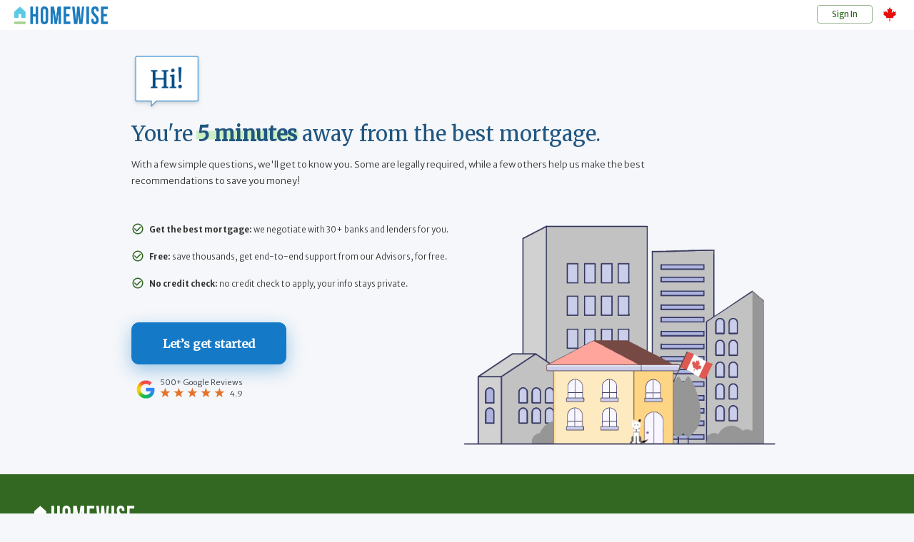

--- FILE ---
content_type: text/html
request_url: https://my.thinkhomewise.com/
body_size: 584
content:
<!doctype html><html lang="en"><head><meta charset="utf-8"/><link rel="shortcut icon" href="/favicon.ico"/><meta name="viewport" content="width=device-width,initial-scale=1"/><meta name="theme-color" content="#147bc9"/><link rel="preload" href="https://fonts.googleapis.com/css?family=Merriweather|Merriweather+Sans:300,400,700,900&display=swap" as="style"><link href="https://fonts.googleapis.com/css?family=Merriweather|Merriweather+Sans:300,400,700,900&display=swap" rel="stylesheet"/><link rel="preload" href="https://fonts.googleapis.com/icon?family=Material+Icons&display=swap" as="style"><link rel="stylesheet" href="https://fonts.googleapis.com/icon?family=Material+Icons&display=swap"/><link rel="apple-touch-icon" sizes="180x180" href="/favicon.ico"/><link rel="manifest" href="/manifest.json"/><title>Homewise</title><link rel="preconnect" href="https://www.googletagmanager.com"><script async src="https://www.googletagmanager.com/gtag/js?id=AW-812706561"></script><script>function gtag(){dataLayer.push(arguments)}window.dataLayer=window.dataLayer||[],gtag("js",new Date),gtag("config","AW-812706561")</script><script>function gtag_report_conversion(n){return gtag("event","conversion",{send_to:"AW-812706561/Pl9xCOm25ZEDEIHWw4MD",event_callback:function(){void 0!==n&&(window.location=n)}}),!1}</script><script defer="defer" src="/static/js/main.012cfe20.js"></script><link href="/static/css/main.42ea24b5.css" rel="stylesheet"></head><body><noscript>You need to enable JavaScript to run this app.</noscript><div id="root"></div></body></html>

--- FILE ---
content_type: text/css
request_url: https://my.thinkhomewise.com/static/css/main.42ea24b5.css
body_size: 3195
content:
html{font-size:.9rem}body{-webkit-font-smoothing:antialiased;-moz-osx-font-smoothing:grayscale;background-color:#f5f7fa;color:#333;font-family:Merriweather Sans,sans-serif;font-weight:300;margin:0;padding:0}.MuiSelect-select.Mui-disabled,input.Mui-disabled{background:repeating-linear-gradient(-55deg,#3333331a,#3333330d 10px,#3333331a 0,#3333330d 20px)}.MuiMenuItem-root.Mui-selected,.MuiMenuItem-root:hover,.MuiSelect-select:focus{background-color:#ccefc44d!important}.MuiListItem-root.Mui-selected,.MuiListItem-root.Mui-selected:hover{background-color:#ccefc466!important}.MuiListItem-button:hover{background-color:#ccefc433!important;text-decoration:none}h1,h2,h3,h4,h5,h6{color:#205680;font-family:Merriweather,serif;font-weight:500}h1,h2,h3{font-weight:500}h1{font-size:2rem;margin-top:0}@media only screen and (max-width:768px){h1{font-size:1.8rem}}@media only screen and (max-width:400px){h1{font-size:1.6rem}}.highlight{display:inline-block;font-weight:700;position:relative;z-index:1}.highlight:after{background-color:#ccefc4;content:"";height:35%;left:-1.25%;position:absolute;top:50%;transform:translateY(-36%);width:102.5%;z-index:-2}h1.topTitle{margin-bottom:0;margin-top:10px}p.topCopy{margin-top:.5rem}p{line-height:1.4rem}.sub-h2{color:#326822;font-size:1.25rem}.sub-h2,.yn-h2{font-weight:500}.yn-h2{align-items:center;color:#205680;display:flex;font-size:1.125rem;padding-right:24px}.sm-font{font-size:.45em;font-weight:700;letter-spacing:.2em;text-transform:uppercase}.legal,.sm-font{font-family:Merriweather Sans,sans-serif}.legal{font-size:.7em;margin:0;padding:0;text-align:center}.extraInfo{font-size:.9rem}.extraInfoBtn{text-transform:none!important}h3.table_header{margin-top:0}h3.table_header span{color:#4c5257;font-family:Merriweather,sans-serif;font-size:70%;font-weight:400;padding:0}h4{margin-bottom:0;margin-top:10px}code{font-family:source-code-pro,Menlo,Monaco,Consolas,Courier New,monospace}.buttons{display:flex;flex-direction:row-reverse;justify-content:space-between;margin-bottom:1rem}.button{margin-top:24px!important}.hw-question-enter{opacity:0;transform:translate3d(0,-1rem,0)}.hw-question-enter-active{animation-fill-mode:forwards;opacity:1;transform:translateZ(0);transition:all .75s ease-in-out}.hw-question-exit{opacity:1;position:fixed}.hw-question-exit-active{animation-fill-mode:forwards;opacity:0;transition:opacity 0ms ease-in-out}.error-slide-enter{opacity:0;transform:translate3d(0,-.5rem,0)}.error-slide-enter-active{opacity:1;transform:translateZ(0);transition:all .5s ease-in-out}.error-slide-exit{opacity:1;position:fixed}.error-slide-exit-active{opacity:0;transition:opacity 0ms ease-in-out}input{font-size:16px!important}.autocomplete-dropdown-container{background-color:#fff;border:0 solid grey;border-radius:5px;box-shadow:0 0 5px #ccc;box-sizing:border-box;cursor:pointer;font-size:.9rem;position:absolute;width:100%;z-index:9999}.wLogo{background-image:url(https://maps.gstatic.com/mapfiles/api-3/images/powered-by-google-on-white3_hdpi.png);background-position:bottom right .5rem;background-repeat:no-repeat;background-size:auto 12px;box-shadow:none;padding-bottom:14px;position:static}.suggestion-item,.suggestion-item--active{font-family:Merriweather Sans,Helvetica Neue,Arial,sans-serif;margin:6px 0;padding:0 0 0 1rem;text-align:left!important}.suggestion-item--active{background-color:#ccefc4}.articles{border-radius:15px!important;box-shadow:0 .5rem 1rem #00000026;margin:1rem .5rem;padding:1.2rem 1.2rem 0;text-align:left;transition:.2s}.articles:hover{box-shadow:0 .5rem .5rem #0000004d}#dots #dot1,#dots #dot2{animation:load 1s infinite}#dots #dot2{animation-delay:.2s}#dots #dot3{animation:load 1s infinite;animation-delay:.4s}@keyframes load{0%{opacity:0}50%{opacity:1}to{opacity:0}}.uploadCopyCta{color:#007bff;font-family:Merriweather Sans;font-size:13px;font-style:normal;font-weight:700;letter-spacing:.46px;line-height:22px;text-decoration-line:underline;text-transform:capitalize}.fixDropZone{position:fixed;top:20;width:100%;z-index:100}.warning{box-shadow:0 2px 2px #00000026!important;margin:.5rem auto!important;text-align:left}.hw-section-enter{opacity:0;transform:translate3d(0,-1rem,0)}.hw-section-enter-active{animation-fill-mode:forwards;opacity:1;transform:translateZ(0);transition:all .5s ease-in-out}.hw-section-exit{opacity:1;position:fixed;transform:translateZ(0)}.hw-section-exit-active{animation-fill-mode:forwards;opacity:0;transform:translate3d(0,-1rem,0);transition:all .5s ease-in-out}.hw-loading-enter{opacity:0;transform:translate3d(0,1rem,0)}.hw-loading-enter-active{animation-fill-mode:forwards;opacity:1;transform:translateZ(0);transition:all .5s ease-in-out}.hw-loading-exit{opacity:1;position:fixed;transform:translateZ(0) scale(1)}.hw-loading-exit-active{animation-fill-mode:forwards;opacity:0;transform:translate3d(0,-8rem,0);transition:all .5s ease-in-out}.hw-congrats-enter{opacity:0;transform:translate3d(0,1rem,0)}.hw-congrats-enter-active{animation-fill-mode:forwards;opacity:1;transform:translateZ(0);transition:all .5s ease-in-out}.hw-congrats-exit{opacity:1;position:fixed;transform:translateZ(0)}.hw-congrats-exit-active{animation-fill-mode:forwards}.hw-congrats-exit-active,.hw-status-enter{opacity:0;transform:translate3d(0,-1rem,0);transition:all .5s ease-in-out}.hw-status-enter-active{animation-fill-mode:forwards;opacity:1;transform:translateZ(0);transition:all .5s ease-in-out;transition-delay:.5s}.hw-status-exit{opacity:1;position:fixed;transform:translateZ(0)}.hw-status-exit-active{animation-fill-mode:forwards;opacity:0;transform:translate3d(0,-1rem,0);transition:all .5s ease-in-out}.ribbon{color:#007bff;margin:0;padding:.5em 0;right:0;transform:translateX(30%) translateY(0) rotate(45deg);transform-origin:top left}.ribbon,.ribbon:after,.ribbon:before{background:#ccefc4;position:absolute;top:0}.ribbon:after,.ribbon:before{content:"";height:100%;margin:0 -1px;width:100%}.ribbon:before{right:100%}.ribbon:after{left:100%}.ribbon-paragraph{background-color:#ffc000;color:#000;font-size:.8rem;font-weight:500;line-height:.9rem;margin:0 -10px;padding:4px;position:absolute;text-align:center;top:264px;width:99%;z-index:1}.ribbon-paragraph:after,.ribbon-paragraph:before{border-style:solid;content:"";height:0;position:absolute;width:0;z-index:2}.ribbon-paragraph:before{border-color:#0000 #8b4000 #0000 #0000;border-width:10px 10px 0 0;left:0;top:-10px}.ribbon-paragraph:after{border-color:#0000 #0000 #0000 #8b4000;border-style:solid;border-width:0 0 10px 10px;bottom:-10px;content:"";height:0;position:absolute;right:0;width:0}.ribbon-paragraph-sm{background-color:#ffc000;border-radius:0 0 15px 15px;bottom:14px;color:#000;font-size:.8rem;font-weight:500;line-height:.9rem;margin:0 auto;padding:10px 4px;position:absolute;text-align:center;width:calc(100% - 23px);z-index:1}.userEngageSecondary{font-size:.8rem}@media (max-width:1000px){.userEngagePrimary,.userEngageSecondary{display:block;text-align:center}.userEngageSecondary{margin-top:1rem}}@media (max-width:959px){.ribbon-paragraph{top:212px}}.offerLegal table{border:1px solid #ccc;border-collapse:collapse;border-spacing:0;margin:0 auto;text-align:center;width:100%}.offerLegal table td{border:1px solid #ccc;padding:.5rem}.offerLegal table td span{font-weight:700}pre{background-color:#fff;background-image:repeating-linear-gradient(top,#fff,#fff 22px,#ccefc433 0,#ccefc480 44px);color:#000;display:block;font:normal 9px/22px Monaco,Monospace!important;overflow:auto;padding:0 1em}.error-color{color:#dc3545}.Nav_appBar__tGMaT{background-color:#fff;box-shadow:none;padding:0;transform:translateZ(0)}.Nav_appBar__tGMaT,.Nav_flexContainer__sMf44{display:flex;flex-direction:row;justify-content:space-between}.Nav_logo__NPKDP{align-self:center;margin-left:20px}.Nav_toolBar__1tQyR{flex-direction:row;font-family:Lato;justify-content:flex-end;min-height:42px;width:40%}.Nav_toolBar2__gz-OO{display:flex;flex-direction:row;min-height:48px}.Nav_link__NFGOm{color:#054d85;font-size:.75rem;text-transform:none}.Nav_businessNameLink__tEhHA{align-self:center;color:#054d85;display:flex;text-decoration:none}.Nav_button__0fs07{border-radius:4px;font-size:.8rem;margin-top:-2px;padding:2px 20px;text-transform:none}.Footer_appBar__BA55p{background:#326822;border-bottom:1rem solid #264f1a;box-shadow:none;display:flex;margin-top:auto;padding:1.5rem 0;transform:translateZ(0)}.Footer_toolBar__4gwfQ{display:flex;flex-direction:column;font-size:.9rem;justify-content:space-between;min-height:42px}@media(min-width:960px){.Footer_toolBar__4gwfQ{flex-direction:row}}.Footer_link__fwxYV{color:#fff}.Footer_ftrLeft__x9yl7{align-items:center;display:flex;flex-direction:column;text-align:center;width:100%}@media(min-width:960px){.Footer_ftrLeft__x9yl7{align-items:flex-start;text-align:left;width:50%}}.Footer_ftrRight__lH7GW{align-items:center;display:flex;flex-direction:column;text-align:center}@media(min-width:960px){.Footer_ftrRight__lH7GW{flex-direction:row;margin-top:-3.5rem}}.Footer_ftrLegal__oGF6e{line-height:1rem;margin-bottom:1rem;margin-left:0;margin-top:0}.Footer_modalBox__Pk0J\+{background-color:#fff;border-radius:10px;display:flex;flex-direction:column;height:400px;left:50%;max-width:600px;padding:0 1rem 1rem;position:absolute;top:50%;transform:translate(-50%,-50%);width:75%}.Footer_modalContent__-efrz{display:flex;flex-direction:column;height:100%}.Footer_modalTitle__Zgeal{align-items:center;display:flex;flex-shrink:0;justify-content:space-between}.Footer_modalBody__lNMgI{flex-grow:1;overflow-y:auto}.Landing_margin__Pvsb9{margin:10px}.Landing_embed__TYycH,.Landing_hero__Zj98L{font-size:.9rem;padding:2rem 0}.Landing_hero__Zj98L{margin-top:auto}@media(max-width:600px){.Landing_hero__Zj98L{margin-top:0}}.Landing_centerImg__fxnJX{display:block;margin:0 auto;max-width:100%}.Landing_bigLink__F7EPS:hover{text-decoration:none}.Landing_icon__BnbsL{color:#708090;font-size:2rem;padding:1rem;transition:color .125s ease-in}.Landing_icon__BnbsL:hover{color:#17877e}@media(max-width:600px){.Landing_icon__BnbsL{padding:0 1rem 0 0}}.Landing_desktopLogo__JJrvA{visibility:hidden}@media(min-width:600px){.Landing_desktopLogo__JJrvA{visibility:visible}}.Landing_buttonGrid__FTVor{align-items:center;display:flex;flex-direction:row;justify-content:center}@media(max-width:600px){.Landing_buttonGrid__FTVor{flex-direction:column;padding-bottom:2rem}}.Landing_btnOption__25WIH{background:#147bc9;border:1px solid #147bc9;border-radius:10px;box-shadow:0 8px 25px 0 #147bc966;color:#fff;font-family:Merriweather;font-size:1.125rem;font-weight:900;margin:2rem 3rem 0 0;padding:1rem 3rem;text-transform:none}@media(max-width:600px){.Landing_btnOption__25WIH{display:flex;margin:2rem auto}}.Landing_btnOption__25WIH:hover{box-shadow:0 8px 25px 0 #147bc966}.Landing_modelHome__MNSbo{display:block;margin:0 0 auto;max-width:100%}@media(max-width:600px){.Landing_modelHome__MNSbo{margin:2rem auto}}.Landing_businessName__iuUMy{font-family:Merriweather Sans,sans-serif;font-weight:700}.Landing_points__EGnGa{font-size:.8rem;margin:2px 0 0}.EmbedFooter_linkGroup__h3fjB{margin-top:10px;text-align:center}@media(min-width:600px){.EmbedFooter_linkGroup__h3fjB{text-align:left}}.EmbedFooter_link__ihJ4R{color:#147bc9;font-weight:400;text-decoration:none}.EmbedFooter_lockup__LoQGV{color:#054d85;font-size:.7em;text-align:center;vertical-align:text-bottom}@media(min-width:600px){.EmbedFooter_lockup__LoQGV{text-align:right}}.EmbedFooter_modalBox__56MtZ{background-color:#fff;border-radius:10px;display:flex;flex-direction:column;height:400px;left:50%;max-width:600px;padding:0 1rem 1rem;position:absolute;top:50%;transform:translate(-50%,-50%);width:75%}.EmbedFooter_modalContent__ZGhDR{display:flex;flex-direction:column;height:100%}.EmbedFooter_modalTitle__NE5Ka{align-items:center;display:flex;flex-shrink:0;justify-content:space-between}.EmbedFooter_modalBody__fxJKT{flex-grow:1;overflow-y:auto}
/*# sourceMappingURL=main.42ea24b5.css.map*/

--- FILE ---
content_type: text/javascript
request_url: https://my.thinkhomewise.com/static/js/974.8213d6fb.chunk.js
body_size: 2287
content:
"use strict";(self.webpackChunkhomewise_online_app=self.webpackChunkhomewise_online_app||[]).push([[974],{63974:(r,t,e)=>{e.r(t),e.d(t,{default:()=>A});var a=e(65043),o=e(66177),n=e(93488),i=e(60295),s=e(42518),p=e(35721),l=e(24628),h=e(2050),m=e(48734),c=e(26240),y=e(88221),d=e(89611),g=e(74802),x=e(70579);const A=r=>{const t=(0,c.A)(),{endSession:e}=(0,a.useContext)(o.A),[A,u]=a.useState({right:!1}),j=(r,t)=>e=>{("keydown"!==e.type||"Tab"!==e.key&&"Shift"!==e.key)&&u({...A,[r]:t})};return(0,x.jsx)("div",{children:(0,x.jsxs)(a.Fragment,{children:[(0,x.jsx)(s.A,{style:{padding:"10px"},onClick:j("right",!0),"aria-label":"Menu",children:(0,x.jsx)(d.A,{color:"primary"})}),(0,x.jsx)(i.Ay,{anchor:"right",open:A.right,onClose:j("right",!1),children:(v="right",(0,x.jsx)("div",{style:{width:250},role:"presentation",onClick:j(v,!1),onKeyDown:j(v,!1),children:r.activeSession||r.authSession?(0,x.jsxs)(p.A,{children:[(0,x.jsx)(l.Ay,{component:"a",children:(0,x.jsx)(m.A,{sx:{color:t.palette.primary.light+" !important"},style:{textAlign:"right",marginTop:"-.45rem"},children:(0,x.jsx)(g.A,{})})}),(0,x.jsxs)(l.Ay,{onClick:()=>{e((()=>{window.location.reload()}))},children:[(0,x.jsx)(h.A,{sx:{color:t.palette.primary.light,minWidth:"36px"},children:(0,x.jsx)(y.A,{})}),(0,x.jsx)(m.A,{sx:{color:t.palette.primary.light+" !important"},primary:"Sign Out"})]}),(0,x.jsxs)(l.Ay,{button:!0,component:"a",href:"mailto:hello@thinkhomewise.com",children:[(0,x.jsx)(h.A,{sx:{color:t.palette.primary.light,minWidth:"36px"},children:(0,x.jsx)(y.A,{})}),(0,x.jsx)(m.A,{sx:{color:t.palette.primary.light+" !important"},primary:"hello@thinkhomewise.com"})]}),(0,x.jsxs)(l.Ay,{button:!0,component:"a",href:"tel:18668469473",children:[(0,x.jsx)(h.A,{sx:{color:t.palette.primary.light,minWidth:"36px"},children:(0,x.jsx)(y.A,{})}),(0,x.jsx)(m.A,{sx:{color:t.palette.primary.light+" !important"},primary:"1-866-846-9473"})]})]}):(0,x.jsxs)(p.A,{children:[(0,x.jsx)(l.Ay,{component:"a",children:(0,x.jsx)(m.A,{sx:{color:t.palette.primary.light+" !important"},style:{textAlign:"right",marginTop:"-.45rem"},children:(0,x.jsx)(g.A,{})})}),(0,x.jsxs)(l.Ay,{component:"a",href:n.A.hud,target:"_blank",rel:"noopener noreferrer",children:[(0,x.jsx)(h.A,{sx:{color:t.palette.primary.light,minWidth:"36px"},children:(0,x.jsx)(y.A,{})}),(0,x.jsx)(m.A,{sx:{color:t.palette.primary.light+" !important"},primary:"Sign In"})]}),(0,x.jsxs)(l.Ay,{component:"a",href:"mailto:hello@thinkhomewise.com",children:[(0,x.jsx)(h.A,{sx:{color:t.palette.primary.light,minWidth:"36px"},children:(0,x.jsx)(y.A,{})}),(0,x.jsx)(m.A,{sx:{color:t.palette.primary.light+" !important"},primary:"hello@thinkhomewise.com"})]}),(0,x.jsxs)(l.Ay,{button:!0,component:"a",href:"tel:18668469473",children:[(0,x.jsx)(h.A,{sx:{color:t.palette.primary.light,minWidth:"36px"},children:(0,x.jsx)(y.A,{})}),(0,x.jsx)(m.A,{sx:{color:t.palette.primary.light+" !important"},primary:"1-866-846-9473"})]})]})}))})]},"right")});var v}},88221:(r,t,e)=>{var a=e(24994);t.A=void 0;var o=a(e(40039)),n=e(70579);t.A=(0,o.default)((0,n.jsx)("path",{d:"m10 17 5-5-5-5z"}),"ArrowRight")},48734:(r,t,e)=>{e.d(t,{A:()=>x});var a=e(98587),o=e(58168),n=e(65043),i=e(69292),s=e(68606),p=e(85865),l=e(51347),h=e(72876),m=e(34535),c=e(28052),y=e(70579);const d=["children","className","disableTypography","inset","primary","primaryTypographyProps","secondary","secondaryTypographyProps"],g=(0,m.Ay)("div",{name:"MuiListItemText",slot:"Root",overridesResolver:(r,t)=>{const{ownerState:e}=r;return[{[`& .${c.A.primary}`]:t.primary},{[`& .${c.A.secondary}`]:t.secondary},t.root,e.inset&&t.inset,e.primary&&e.secondary&&t.multiline,e.dense&&t.dense]}})((r=>{let{ownerState:t}=r;return(0,o.A)({flex:"1 1 auto",minWidth:0,marginTop:4,marginBottom:4},t.primary&&t.secondary&&{marginTop:6,marginBottom:6},t.inset&&{paddingLeft:56})})),x=n.forwardRef((function(r,t){const e=(0,h.A)({props:r,name:"MuiListItemText"}),{children:m,className:x,disableTypography:A=!1,inset:u=!1,primary:j,primaryTypographyProps:v,secondary:b,secondaryTypographyProps:f}=e,w=(0,a.A)(e,d),{dense:T}=n.useContext(l.A);let k=null!=j?j:m,W=b;const S=(0,o.A)({},e,{disableTypography:A,inset:u,primary:!!k,secondary:!!W,dense:T}),B=(r=>{const{classes:t,inset:e,primary:a,secondary:o,dense:n}=r,i={root:["root",e&&"inset",n&&"dense",a&&o&&"multiline"],primary:["primary"],secondary:["secondary"]};return(0,s.A)(i,c.b,t)})(S);return null==k||k.type===p.A||A||(k=(0,y.jsx)(p.A,(0,o.A)({variant:T?"body2":"body1",className:B.primary,component:null!=v&&v.variant?void 0:"span",display:"block"},v,{children:k}))),null==W||W.type===p.A||A||(W=(0,y.jsx)(p.A,(0,o.A)({variant:"body2",className:B.secondary,color:"text.secondary",display:"block"},f,{children:W}))),(0,y.jsxs)(g,(0,o.A)({className:(0,i.A)(B.root,x),ownerState:S,ref:t},w,{children:[k,W]}))}))},85865:(r,t,e)=>{e.d(t,{A:()=>v});var a=e(98587),o=e(58168),n=e(65043),i=e(69292),s=e(18698),p=e(68606),l=e(34535),h=e(72876),m=e(6803),c=e(57056),y=e(32400);function d(r){return(0,y.Ay)("MuiTypography",r)}(0,c.A)("MuiTypography",["root","h1","h2","h3","h4","h5","h6","subtitle1","subtitle2","body1","body2","inherit","button","caption","overline","alignLeft","alignRight","alignCenter","alignJustify","noWrap","gutterBottom","paragraph"]);var g=e(70579);const x=["align","className","component","gutterBottom","noWrap","paragraph","variant","variantMapping"],A=(0,l.Ay)("span",{name:"MuiTypography",slot:"Root",overridesResolver:(r,t)=>{const{ownerState:e}=r;return[t.root,e.variant&&t[e.variant],"inherit"!==e.align&&t[`align${(0,m.A)(e.align)}`],e.noWrap&&t.noWrap,e.gutterBottom&&t.gutterBottom,e.paragraph&&t.paragraph]}})((r=>{let{theme:t,ownerState:e}=r;return(0,o.A)({margin:0},"inherit"===e.variant&&{font:"inherit"},"inherit"!==e.variant&&t.typography[e.variant],"inherit"!==e.align&&{textAlign:e.align},e.noWrap&&{overflow:"hidden",textOverflow:"ellipsis",whiteSpace:"nowrap"},e.gutterBottom&&{marginBottom:"0.35em"},e.paragraph&&{marginBottom:16})})),u={h1:"h1",h2:"h2",h3:"h3",h4:"h4",h5:"h5",h6:"h6",subtitle1:"h6",subtitle2:"h6",body1:"p",body2:"p",inherit:"p"},j={primary:"primary.main",textPrimary:"text.primary",secondary:"secondary.main",textSecondary:"text.secondary",error:"error.main"},v=n.forwardRef((function(r,t){const e=(0,h.A)({props:r,name:"MuiTypography"}),n=(r=>j[r]||r)(e.color),l=(0,s.A)((0,o.A)({},e,{color:n})),{align:c="inherit",className:y,component:v,gutterBottom:b=!1,noWrap:f=!1,paragraph:w=!1,variant:T="body1",variantMapping:k=u}=l,W=(0,a.A)(l,x),S=(0,o.A)({},l,{align:c,color:n,className:y,component:v,gutterBottom:b,noWrap:f,paragraph:w,variant:T,variantMapping:k}),B=v||(w?"p":k[T]||u[T])||"span",M=(r=>{const{align:t,gutterBottom:e,noWrap:a,paragraph:o,variant:n,classes:i}=r,s={root:["root",n,"inherit"!==r.align&&`align${(0,m.A)(t)}`,e&&"gutterBottom",a&&"noWrap",o&&"paragraph"]};return(0,p.A)(s,d,i)})(S);return(0,g.jsx)(A,(0,o.A)({as:B,ref:t,ownerState:S,className:(0,i.A)(M.root,y)},W))}))}}]);
//# sourceMappingURL=974.8213d6fb.chunk.js.map

--- FILE ---
content_type: image/svg+xml
request_url: https://my.thinkhomewise.com/static/media/whiteLogo.f71607b29a9dd9801df360c6dd3ec3be.svg
body_size: 677
content:
<svg id="Homewhys_Logo_w" xmlns="http://www.w3.org/2000/svg" viewBox="0 0 258.7 48.98">
    <defs>
        <style>
            #Homewhys_Logo_w .cls-1{fill:#ffffff;}
            #Homewhys_Logo_w .cls-2{fill:#ffffff;}
            #Homewhys_Logo_w .cls-2,.cls-3{fill-rule:evenodd;}
            #Homewhys_Logo_w .cls-3{fill:#ffffff;}
        </style>
    </defs>
    <title>HW-logo-2</title><path class="cls-1" d="M71.72,68.28H64.87V20.4h6.85V40.92H79.5V20.4h7V68.28h-7V47.76H71.72Z" transform="translate(-20.5 -19.85)"/><path class="cls-1" d="M93.35,31.89c0-7.66,3.67-12,10.39-12s10.39,4.38,10.39,12v24.9c0,7.66-3.67,12-10.39,12s-10.39-4.38-10.39-12Zm6.85,25.38c0,3.42,1.37,4.72,3.55,4.72s3.55-1.3,3.55-4.72V31.41c0-3.42-1.37-4.72-3.55-4.72s-3.55,1.3-3.55,4.72Z" transform="translate(-20.5 -19.85)"/><path class="cls-1" d="M135.56,54.4l4.67-34h9.52V68.28h-6.47V33.94l-4.73,34.34h-6.47L127,34.42V68.28h-6V20.4h9.52Z" transform="translate(-20.5 -19.85)"/><path class="cls-1" d="M163.87,40.58h9.4v6.84h-9.4v14h11.83v6.84H157V20.4h18.67v6.84H163.87Z" transform="translate(-20.5 -19.85)"/><path class="cls-1" d="M197.48,42.77,195,68.28h-9.4L180.73,20.4h6.66l3.67,37.76,3.3-37.76H201l3.42,38,3.55-38h6l-4.85,47.88H200Z" transform="translate(-20.5 -19.85)"/><path class="cls-1" d="M220.24,20.4h6.85V68.28h-6.85Z" transform="translate(-20.5 -19.85)"/><path class="cls-1" d="M243.85,19.85c6.66,0,10.08,4.38,10.08,12v1.5h-6.47v-2c0-3.42-1.24-4.72-3.42-4.72s-3.42,1.3-3.42,4.72c0,9.85,13.38,11.7,13.38,25.38,0,7.66-3.49,12-10.21,12s-10.21-4.38-10.21-12V53.85h6.47v3.42c0,3.42,1.37,4.65,3.55,4.65s3.55-1.23,3.55-4.65c0-9.85-13.38-11.7-13.38-25.38C233.76,24.23,237.19,19.85,243.85,19.85Z" transform="translate(-20.5 -19.85)"/><path class="cls-1" d="M267.37,40.58h9.4v6.84h-9.4v14H279.2v6.84H260.52V20.4H279.2v6.84H267.37Z" transform="translate(-20.5 -19.85)"/><g id="Ground_w"><path class="cls-2" d="M20.53,61.51H51.16v6.84H20.53Z" transform="translate(-20.5 -19.85)"/></g><g id="House_w"><polygon class="cls-3" points="15.35 0.6 0 14.28 0 31.39 11.94 31.39 11.94 21.06 18.72 21.06 18.72 31.39 30.7 31.39 30.7 14.28 15.35 0.6"/></g></svg>

--- FILE ---
content_type: text/javascript
request_url: https://my.thinkhomewise.com/static/js/30.d003bb58.chunk.js
body_size: 2640
content:
"use strict";(self.webpackChunkhomewise_online_app=self.webpackChunkhomewise_online_app||[]).push([[30],{60295:(e,t,r)=>{r.d(t,{Ay:()=>$});var n=r(98587),o=r(58168),i=r(65043),a=r(69292),s=r(68606),p=r(10875),c=r(1243),l=r(24836),d=r(63336),u=r(6803),h=r(26240),f=r(72876),m=r(34535),A=r(61475),g=r(57056),v=r(32400);function x(e){return(0,v.Ay)("MuiDrawer",e)}(0,g.A)("MuiDrawer",["root","docked","paper","paperAnchorLeft","paperAnchorRight","paperAnchorTop","paperAnchorBottom","paperAnchorDockedLeft","paperAnchorDockedRight","paperAnchorDockedTop","paperAnchorDockedBottom","modal"]);var y=r(70579);const k=["BackdropProps"],w=["anchor","BackdropProps","children","className","elevation","hideBackdrop","ModalProps","onClose","open","PaperProps","SlideProps","TransitionComponent","transitionDuration","variant"],E=(e,t)=>{const{ownerState:r}=e;return[t.root,("permanent"===r.variant||"persistent"===r.variant)&&t.docked,t.modal]},b=(0,m.Ay)(c.A,{name:"MuiDrawer",slot:"Root",overridesResolver:E})((e=>{let{theme:t}=e;return{zIndex:(t.vars||t).zIndex.drawer}})),P=(0,m.Ay)("div",{shouldForwardProp:A.A,name:"MuiDrawer",slot:"Docked",skipVariantsResolver:!1,overridesResolver:E})({flex:"0 0 auto"}),D=(0,m.Ay)(d.A,{name:"MuiDrawer",slot:"Paper",overridesResolver:(e,t)=>{const{ownerState:r}=e;return[t.paper,t[`paperAnchor${(0,u.A)(r.anchor)}`],"temporary"!==r.variant&&t[`paperAnchorDocked${(0,u.A)(r.anchor)}`]]}})((e=>{let{theme:t,ownerState:r}=e;return(0,o.A)({overflowY:"auto",display:"flex",flexDirection:"column",height:"100%",flex:"1 0 auto",zIndex:(t.vars||t).zIndex.drawer,WebkitOverflowScrolling:"touch",position:"fixed",top:0,outline:0},"left"===r.anchor&&{left:0},"top"===r.anchor&&{top:0,left:0,right:0,height:"auto",maxHeight:"100%"},"right"===r.anchor&&{right:0},"bottom"===r.anchor&&{top:"auto",left:0,bottom:0,right:0,height:"auto",maxHeight:"100%"},"left"===r.anchor&&"temporary"!==r.variant&&{borderRight:`1px solid ${(t.vars||t).palette.divider}`},"top"===r.anchor&&"temporary"!==r.variant&&{borderBottom:`1px solid ${(t.vars||t).palette.divider}`},"right"===r.anchor&&"temporary"!==r.variant&&{borderLeft:`1px solid ${(t.vars||t).palette.divider}`},"bottom"===r.anchor&&"temporary"!==r.variant&&{borderTop:`1px solid ${(t.vars||t).palette.divider}`})})),T={left:"right",right:"left",top:"down",bottom:"up"};const $=i.forwardRef((function(e,t){const r=(0,f.A)({props:e,name:"MuiDrawer"}),c=(0,h.A)(),d=(0,p.I)(),m={enter:c.transitions.duration.enteringScreen,exit:c.transitions.duration.leavingScreen},{anchor:A="left",BackdropProps:g,children:v,className:E,elevation:$=16,hideBackdrop:R=!1,ModalProps:{BackdropProps:S}={},onClose:B,open:C=!1,PaperProps:M={},SlideProps:L,TransitionComponent:I=l.A,transitionDuration:N=m,variant:j="temporary"}=r,z=(0,n.A)(r.ModalProps,k),Y=(0,n.A)(r,w),X=i.useRef(!1);i.useEffect((()=>{X.current=!0}),[]);const _=function(e,t){let{direction:r}=e;return"rtl"===r&&function(e){return-1!==["left","right"].indexOf(e)}(t)?T[t]:t}({direction:d?"rtl":"ltr"},A),H=A,O=(0,o.A)({},r,{anchor:H,elevation:$,open:C,variant:j},Y),V=(e=>{const{classes:t,anchor:r,variant:n}=e,o={root:["root"],docked:[("permanent"===n||"persistent"===n)&&"docked"],modal:["modal"],paper:["paper",`paperAnchor${(0,u.A)(r)}`,"temporary"!==n&&`paperAnchorDocked${(0,u.A)(r)}`]};return(0,s.A)(o,x,t)})(O),q=(0,y.jsx)(D,(0,o.A)({elevation:"temporary"===j?$:0,square:!0},M,{className:(0,a.A)(V.paper,M.className),ownerState:O,children:v}));if("permanent"===j)return(0,y.jsx)(P,(0,o.A)({className:(0,a.A)(V.root,V.docked,E),ownerState:O,ref:t},Y,{children:q}));const W=(0,y.jsx)(I,(0,o.A)({in:C,direction:T[_],timeout:N,appear:X.current},L,{children:q}));return"persistent"===j?(0,y.jsx)(P,(0,o.A)({className:(0,a.A)(V.root,V.docked,E),ownerState:O,ref:t},Y,{children:W})):(0,y.jsx)(b,(0,o.A)({BackdropProps:(0,o.A)({},g,S,{transitionDuration:N}),className:(0,a.A)(V.root,V.modal,E),open:C,ownerState:O,onClose:B,hideBackdrop:R,ref:t},Y,z,{children:W}))}))},28052:(e,t,r)=>{r.d(t,{A:()=>a,b:()=>i});var n=r(57056),o=r(32400);function i(e){return(0,o.Ay)("MuiListItemText",e)}const a=(0,n.A)("MuiListItemText",["root","multiline","dense","inset","primary","secondary"])},24836:(e,t,r)=>{r.d(t,{A:()=>m});var n=r(58168),o=r(98587),i=r(65043),a=r(88692),s=r(80950),p=r(95849),c=r(26240),l=r(80653),d=r(36078),u=r(70579);const h=["addEndListener","appear","children","container","direction","easing","in","onEnter","onEntered","onEntering","onExit","onExited","onExiting","style","timeout","TransitionComponent"];function f(e,t,r){var n;const o=function(e,t,r){const n=t.getBoundingClientRect(),o=r&&r.getBoundingClientRect(),i=(0,d.A)(t);let a;if(t.fakeTransform)a=t.fakeTransform;else{const e=i.getComputedStyle(t);a=e.getPropertyValue("-webkit-transform")||e.getPropertyValue("transform")}let s=0,p=0;if(a&&"none"!==a&&"string"===typeof a){const e=a.split("(")[1].split(")")[0].split(",");s=parseInt(e[4],10),p=parseInt(e[5],10)}return"left"===e?o?`translateX(${o.right+s-n.left}px)`:`translateX(${i.innerWidth+s-n.left}px)`:"right"===e?o?`translateX(-${n.right-o.left-s}px)`:`translateX(-${n.left+n.width-s}px)`:"up"===e?o?`translateY(${o.bottom+p-n.top}px)`:`translateY(${i.innerHeight+p-n.top}px)`:o?`translateY(-${n.top-o.top+n.height-p}px)`:`translateY(-${n.top+n.height-p}px)`}(e,t,"function"===typeof(n=r)?n():n);o&&(t.style.webkitTransform=o,t.style.transform=o)}const m=i.forwardRef((function(e,t){const r=(0,c.A)(),m={enter:r.transitions.easing.easeOut,exit:r.transitions.easing.sharp},A={enter:r.transitions.duration.enteringScreen,exit:r.transitions.duration.leavingScreen},{addEndListener:g,appear:v=!0,children:x,container:y,direction:k="down",easing:w=m,in:E,onEnter:b,onEntered:P,onEntering:D,onExit:T,onExited:$,onExiting:R,style:S,timeout:B=A,TransitionComponent:C=a.Ay}=e,M=(0,o.A)(e,h),L=i.useRef(null),I=(0,p.A)(x.ref,L,t),N=e=>t=>{e&&(void 0===t?e(L.current):e(L.current,t))},j=N(((e,t)=>{f(k,e,y),(0,l.q)(e),b&&b(e,t)})),z=N(((e,t)=>{const o=(0,l.c)({timeout:B,style:S,easing:w},{mode:"enter"});e.style.webkitTransition=r.transitions.create("-webkit-transform",(0,n.A)({},o)),e.style.transition=r.transitions.create("transform",(0,n.A)({},o)),e.style.webkitTransform="none",e.style.transform="none",D&&D(e,t)})),Y=N(P),X=N(R),_=N((e=>{const t=(0,l.c)({timeout:B,style:S,easing:w},{mode:"exit"});e.style.webkitTransition=r.transitions.create("-webkit-transform",t),e.style.transition=r.transitions.create("transform",t),f(k,e,y),T&&T(e)})),H=N((e=>{e.style.webkitTransition="",e.style.transition="",$&&$(e)})),O=i.useCallback((()=>{L.current&&f(k,L.current,y)}),[k,y]);return i.useEffect((()=>{if(E||"down"===k||"right"===k)return;const e=(0,s.A)((()=>{L.current&&f(k,L.current,y)})),t=(0,d.A)(L.current);return t.addEventListener("resize",e),()=>{e.clear(),t.removeEventListener("resize",e)}}),[k,E,y]),i.useEffect((()=>{E||O()}),[E,O]),(0,u.jsx)(C,(0,n.A)({nodeRef:L,onEnter:j,onEntered:Y,onEntering:z,onExit:_,onExited:H,onExiting:X,addEndListener:e=>{g&&g(L.current,e)},appear:v,in:E,timeout:B},M,{children:(e,t)=>i.cloneElement(x,(0,n.A)({ref:I,style:(0,n.A)({visibility:"exited"!==e||E?void 0:"hidden"},S,x.props.style)},t))}))}))}}]);
//# sourceMappingURL=30.d003bb58.chunk.js.map